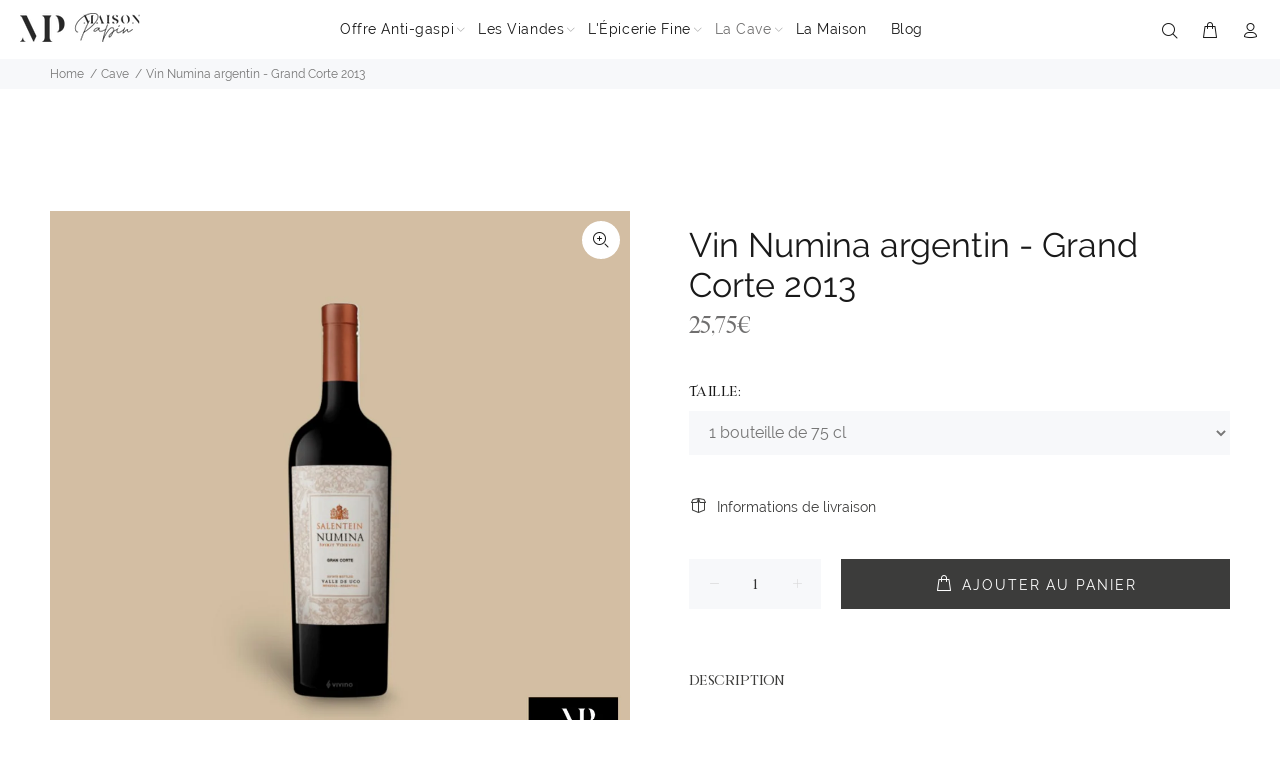

--- FILE ---
content_type: text/javascript; charset=utf-8
request_url: https://www.maisonpapin.com/products/vin-numina-gran-corte-domaine-salentein-2013-origine-argentine.js
body_size: 672
content:
{"id":7064795250777,"title":"Vin Numina argentin - Grand Corte 2013","handle":"vin-numina-gran-corte-domaine-salentein-2013-origine-argentine","description":"\u003cp data-mce-fragment=\"1\"\u003e\u003cspan style=\"text-decoration: underline;\"\u003e\u003cstrong\u003eDESCRIPTION\u003c\/strong\u003e\u003c\/span\u003e\u003c\/p\u003e\n\u003cp data-mce-fragment=\"1\"\u003eType : Vin rouge argentin\u003c\/p\u003e\n\u003cp data-mce-fragment=\"1\"\u003eDomaine : Salentein\u003c\/p\u003e\n\u003cp data-mce-fragment=\"1\"\u003e\u003cspan data-mce-fragment=\"1\"\u003eAnnée : 2013\u003c\/span\u003e\u003c\/p\u003e\n\u003cp data-mce-fragment=\"1\"\u003eAppellation : Uco Valley \u003c\/p\u003e\n\u003cp data-mce-fragment=\"1\"\u003e\u003cspan data-mce-fragment=\"1\"\u003eRégion : Mendoza, Argentine\u003c\/span\u003e\u003c\/p\u003e\n\u003cp\u003eLe Numina Gran Corte de Bodegas Salentein est l'un des meilleurs vins de la maison Salentein. La cuvée de la Valle de Uco se présente sous une couleur pourpre radieuse, intense et profonde. Le vin brille par un arôme complexe et élégant de cassis, de myrtilles, de framboises mûres, de prunes à l'étuvée, de tabac et d'épices. Ce bouquet multicouches est complété par de la vanille et du caramel.\u003c\/p\u003e\n\u003cp\u003eEn bouche, le Salentein Numina Gran Corte séduit par une attaque large et intense. Un corps plein et une structure de tanins doux caressent le palais. La Numina Gran Corte est couronnée par une finition de longue durée.\u003c\/p\u003e","published_at":"2022-05-09T16:59:22+02:00","created_at":"2022-05-09T16:57:28+02:00","vendor":"Maison Papin","type":"Cave","tags":["Argentine","Salentein","vin","vin argentin","Vin rouge"],"price":2575,"price_min":2575,"price_max":2575,"available":true,"price_varies":false,"compare_at_price":null,"compare_at_price_min":0,"compare_at_price_max":0,"compare_at_price_varies":false,"variants":[{"id":39971134963801,"title":"1 bouteille de 75 cl","option1":"1 bouteille de 75 cl","option2":null,"option3":null,"sku":"","requires_shipping":true,"taxable":true,"featured_image":null,"available":true,"name":"Vin Numina argentin - Grand Corte 2013 - 1 bouteille de 75 cl","public_title":"1 bouteille de 75 cl","options":["1 bouteille de 75 cl"],"price":2575,"weight":750,"compare_at_price":null,"inventory_management":"shopify","barcode":"","requires_selling_plan":false,"selling_plan_allocations":[]}],"images":["\/\/cdn.shopify.com\/s\/files\/1\/0271\/1470\/0889\/files\/Numina_8052cfb0-06d6-4c07-bf4d-181fcb2b81ac.png?v=1693571225"],"featured_image":"\/\/cdn.shopify.com\/s\/files\/1\/0271\/1470\/0889\/files\/Numina_8052cfb0-06d6-4c07-bf4d-181fcb2b81ac.png?v=1693571225","options":[{"name":"Taille","position":1,"values":["1 bouteille de 75 cl"]}],"url":"\/products\/vin-numina-gran-corte-domaine-salentein-2013-origine-argentine","media":[{"alt":null,"id":44443356627271,"position":1,"preview_image":{"aspect_ratio":1.001,"height":1125,"width":1126,"src":"https:\/\/cdn.shopify.com\/s\/files\/1\/0271\/1470\/0889\/files\/Numina_8052cfb0-06d6-4c07-bf4d-181fcb2b81ac.png?v=1693571225"},"aspect_ratio":1.001,"height":1125,"media_type":"image","src":"https:\/\/cdn.shopify.com\/s\/files\/1\/0271\/1470\/0889\/files\/Numina_8052cfb0-06d6-4c07-bf4d-181fcb2b81ac.png?v=1693571225","width":1126}],"requires_selling_plan":false,"selling_plan_groups":[]}